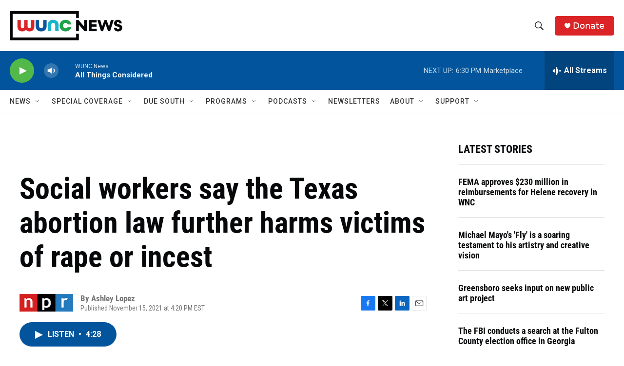

--- FILE ---
content_type: text/html; charset=utf-8
request_url: https://www.google.com/recaptcha/api2/aframe
body_size: 182
content:
<!DOCTYPE HTML><html><head><meta http-equiv="content-type" content="text/html; charset=UTF-8"></head><body><script nonce="lZjY4CODgydso5-BaB3tSg">/** Anti-fraud and anti-abuse applications only. See google.com/recaptcha */ try{var clients={'sodar':'https://pagead2.googlesyndication.com/pagead/sodar?'};window.addEventListener("message",function(a){try{if(a.source===window.parent){var b=JSON.parse(a.data);var c=clients[b['id']];if(c){var d=document.createElement('img');d.src=c+b['params']+'&rc='+(localStorage.getItem("rc::a")?sessionStorage.getItem("rc::b"):"");window.document.body.appendChild(d);sessionStorage.setItem("rc::e",parseInt(sessionStorage.getItem("rc::e")||0)+1);localStorage.setItem("rc::h",'1769637018600');}}}catch(b){}});window.parent.postMessage("_grecaptcha_ready", "*");}catch(b){}</script></body></html>